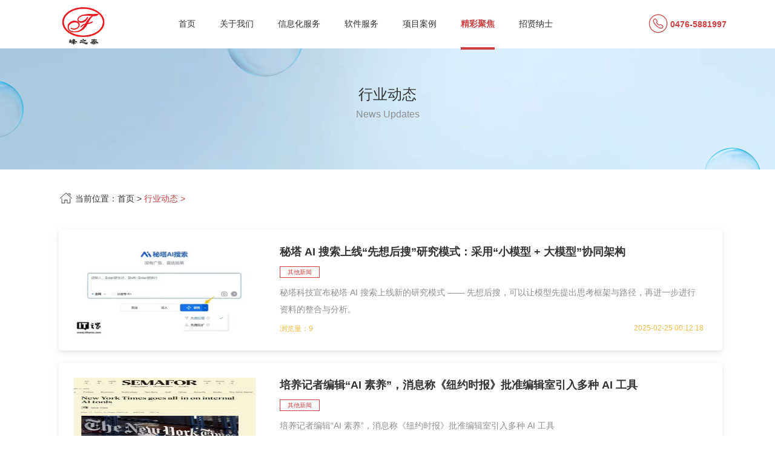

--- FILE ---
content_type: text/html
request_url: https://ftwl.cn/news.html
body_size: 3259
content:
<!DOCTYPE html>
<html lang="en">
<head>
    <meta charset="UTF-8">
    <title>赤峰市峰之泰商贸有限公司</title>
    <link rel="stylesheet" type="text/css" href="css/style.css">
    <link rel="stylesheet" type="text/css" href="css/news.css">
    <script src="js/jquery-3.3.1.min.js"></script>
    <script src="js/constant.js"></script>
    <script src="js/dateFormat.js"></script>
    <script src="js/work/news.js"></script>
    <script src="js/page.js"></script>
</head>
<body>
    <!-- 导航栏 -->
    <div class="index-nav-wrap">
        <div class="index-nav">
            <div class="nav-1">
                <img src="image/logo/ftwl.jpg" alt="">
            </div>
            <div class="nav-2">
                <div><a href="index.html">首页</a></div>
                <div><a href="aboutUs.html">关于我们</a></div>
                <div><a href="formationService.html">信息化服务</a></div>
                <div><a href="softwareService.html">软件服务</a></div>
                <div><a href="case.html">项目案例</a></div>
                <div><a href="news.html">精彩聚焦</a></div>
                <div><a href="userJob.html">招贤纳士</a></div>
            </div>
            <div class="nav-3">
                <img src="image/icon/icon-tele.png" width="32" alt="">
                <span>0476-5881997</span>
            </div>
        </div>
    </div>

    <div class="index-banner-wrap">
        <div>
            <p>行业动态</p>
            <p>News Updates</p>
        </div>
    </div>

    <div class="the-content">
        <div class="content-head">
            <img src="image/icon/ic-home.png" alt=""><span>当前位置：</span><span>首页 > </span><span>行业动态 > </span>
        </div>
        <div class="content-main" id="main"></div>
        <div class="content-foot">
            <div id="page" class="page"></div>
<!--            <div class="page">-->
<!--                <div class="pnum"><</div>-->
<!--                <div class="pnum">1</div>-->
<!--                <div class="pnum">2</div>-->
<!--                <div class="pnum">3</div>-->
<!--                <div class="pnum">4</div>-->
<!--                <div class="pnum">5</div>-->
<!--                <span>...</span>-->
<!--                <div class="pnum">11</div>-->
<!--                <div class="pnum">></div>-->
<!--                <div style="display: inline-block;position:relative;">-->
<!--                    <div class="psize" id="psize">-->
<!--                        <span style="color:#8F8F8F;">10条 /页</span>-->
<!--                    </div>-->
<!--                    <div class="psizeSel" id="psizeSel">-->
<!--                        <div>5条 /页</div>-->
<!--                        <div>10条 /页</div>-->
<!--                        <div>15条 /页</div>-->
<!--                        <div>20条 /页</div>-->
<!--                    </div>-->
<!--                </div>-->
<!--            </div>-->
        </div>
    </div>

    <!-- 父页 -->
    <div class="index5-footer"></div>
</body>
<script>
    $("#psize").click(function (){
        $("#psizeSel").show();
    });
</script>
</html>

--- FILE ---
content_type: text/html
request_url: https://ftwl.cn/footer.html
body_size: 2226
content:
<!DOCTYPE html>
<html lang="en">
<head>
    <meta charset="UTF-8">
    <title>赤峰市峰之泰商贸有限公司</title>
    <link rel="stylesheet" type="text/css" href="css/style.css">
</head>
<body>
<div class="index-foot-wrap">
    <div class="mod-foot">
        <div class="mod-foot-one">
            <div>
                <p>关于我们</p>
                <p><a href="aboutUs.html?bgFg=gsjj">公司简介</a></p>
                <p><a href="aboutUs.html?bgFg=lxwm">联系我们</a></p>
            </div>
            <div>
                <p>业务范围</p>
                <p><a href="formationService.html">信息化服务</a></p>
                <p><a href="softwareService.html">软件服务</a></p>
            </div>
            <div>
                <p>公司信息：赤峰市峰之泰商贸有限公司</p>
                <p>公司地址：内蒙古赤峰市松山区-天王商厦A座15楼-1504室</p>
            </div>
        </div>
        <div class="mod-foot-two">
            <div class="ft-two1">
                <div>
                    <img src="image/ercode/gzh-ercode.jpg" alt="">
                    <p>微信公众号</p>
                </div>
                <div>
                    <img src="image/ercode/kfEr-code.png" alt="">
                    <p>客服二维码</p>
                </div>
                <div>
                    <img src="image/ercode/jishu-code.png" alt="">
                    <p>技术二维码</p>
                </div>
            </div>
            <div class="ft-two2">
                <div>
                    <img src="image/icon/icon-phone.png" alt="">
                </div>
                <div>
                    <p>电话服务热线</p>
                    <p>0476-5881997</p>
                </div>
            </div>
            <div class="mod-foot-three">
                <p>CopyRight @2023  赤峰市峰之泰商贸有限公司 版权所有</p>
                <p><a target="_blank" href="https://beian.miit.gov.cn/" style="color:#ffffff;">蒙ICP备09005053号-1</a></p>
            </div>
        </div>
    </div>
</div>
</body>
</html>

--- FILE ---
content_type: text/css
request_url: https://ftwl.cn/css/style.css
body_size: 6641
content:
.index-nav-wrap{width:100%;height:80px;position:relative;z-index: 2;}
.index-nav-wrap .index-nav{width:1280px;margin:0 auto;}
.index-nav-wrap .index-nav .nav-1{float:left;line-height:80px;margin-left:80px;}
.index-nav-wrap .index-nav .nav-1 img{width: 75px;margin-top: 8px;padding-left: 20px;}
.index-nav-wrap .index-nav .nav-2{float:left;line-height:78px;margin-left:120px;}
.index-nav-wrap .index-nav .nav-2 div{float:left;margin-right:40px;font-size:14px;}
.index-nav-wrap .index-nav .nav-3{float:right;line-height:80px;margin-right:80px;}
.index-nav-wrap .index-nav .nav-3 img{vertical-align:middle;margin-top:-5px;}
.index-nav-wrap .index-nav .nav-3 span{color:#CD4141;font-weight:600;}

.index-banner-wrap{width:100%;height:200px;background-image:url('../image/soft-1.png')}
.index-banner-wrap div{text-align:center;padding-top:60px;}
.index-banner-wrap div p:nth-child(1){font-size:24px;color:#333333;}
.index-banner-wrap div p:nth-child(2){font-size:16px;margin-top:8px;color:#8F8F8F;}

.index-foot-wrap{background: #CD4141;padding:60px 0;}
.index-foot-wrap .mod-foot{overflow:auto;width:1086px;margin:0 auto;}
.index-foot-wrap .mod-foot .mod-foot-one{width:600px;float:left;}
.index-foot-wrap .mod-foot .mod-foot-one div:not(:last-child){float:left;width:200px;overflow:auto;}
.index-foot-wrap .mod-foot .mod-foot-one div:not(:last-child) p:first-child{font-size:20px;color:#ffffff;font-weight:700;margin-bottom:20px;}
.index-foot-wrap .mod-foot .mod-foot-one div:not(:last-child) p a{font-size:14px;color:#ffffff;font-weight:700;}
.index-foot-wrap .mod-foot .mod-foot-one div:not(:last-child) p:not(:last-child){margin-bottom:20px;}
.index-foot-wrap .mod-foot .mod-foot-one div:last-child{clear:both;padding-top:75px;line-height:28px;}
.index-foot-wrap .mod-foot .mod-foot-one div:last-child p:nth-child(1){font-size:14px;font-weight:600;color:#ffffff;}
.index-foot-wrap .mod-foot .mod-foot-one div:last-child p:nth-child(2){font-size:14px;font-weight:600;color:#ffffff;}
.index-foot-wrap .mod-foot .mod-foot-two{width:400px;float:right;}
.index-foot-wrap .mod-foot .mod-foot-two .ft-two1{width:100%;overflow:hidden;margin-bottom:20px;}
.index-foot-wrap .mod-foot .mod-foot-two .ft-two1 div:nth-child(1){width:100px;margin-right:50px;float:left;}
.index-foot-wrap .mod-foot .mod-foot-two .ft-two1 div:nth-child(1) img{width:64px;height:64px;margin-left:2px;}
.index-foot-wrap .mod-foot .mod-foot-two .ft-two1 div:nth-child(1) p{color:#ffffff;font-weight:700;margin:0;padding:0;font-size:14px;}
.index-foot-wrap .mod-foot .mod-foot-two .ft-two1 div:nth-child(2){width:100px;margin-right:50px;float:left;}
.index-foot-wrap .mod-foot .mod-foot-two .ft-two1 div:nth-child(2) img{width:64px;height:64px;margin-left:2px;}
.index-foot-wrap .mod-foot .mod-foot-two .ft-two1 div:nth-child(2) p{color:#ffffff;font-weight:700;margin:0;padding:0;font-size:14px;}
.index-foot-wrap .mod-foot .mod-foot-two .ft-two1 div:nth-child(3){width:100px;float:left;}
.index-foot-wrap .mod-foot .mod-foot-two .ft-two1 div:nth-child(3) img{width:64px;height:64px;margin-left:2px;}
.index-foot-wrap .mod-foot .mod-foot-two .ft-two1 div:nth-child(3) p{color:#ffffff;font-weight:700;margin:0;padding:0;font-size:14px;}
.index-foot-wrap .mod-foot .mod-foot-two .ft-two2{clear:both;}
.index-foot-wrap .mod-foot .mod-foot-two .ft-two2 div:first-child{float:left;margin-right:20px;}
.index-foot-wrap .mod-foot .mod-foot-two .ft-two2 div:first-child img{width:60px;}
.index-foot-wrap .mod-foot .mod-foot-two .ft-two2 div:last-child{float:left;}
.index-foot-wrap .mod-foot .mod-foot-two .ft-two2 div:last-child p:first-child{color:#ffffff;font-weight:700;padding:0;margin:4px 0 10px;font-size:16px;}
.index-foot-wrap .mod-foot .mod-foot-two .ft-two2 div:last-child p:last-child{color:#ffffff;font-weight:700;margin:0;padding:0;font-size:16px;}
.index-foot-wrap .mod-foot .mod-foot-three{clear:both;padding-top:30px;}
.index-foot-wrap .mod-foot .mod-foot-three p{font-size:14px;color:#ffffff;font-weight:700;line-height:28px;}

/* 隐藏默认滚动条 */
::-webkit-scrollbar {width:5px; /* 设置滚动条宽度 */}

/* 设置滚动条轨道 */
::-webkit-scrollbar-track {background:#f1f1f1; /* 设置滚动条轨道背景色 */}

/* 设置滚动条滑块 */
::-webkit-scrollbar-thumb {background:#888; /* 设置滚动条滑块颜色 */}

.controlLine{
    display: -webkit-box;
    -webkit-box-orient: vertical;
    overflow: hidden;
    -webkit-line-clamp: 2;
    text-overflow: ellipsis;
}


.page{width:800px;margin:0 auto;text-align: center;}
.page a{border:1px solid #DCDCDC;width:36px;height:36px;display: inline-block;text-align: center;line-height:36px;border-radius:36px;color:#8F8F8F;font-size:14px;margin-left:12px;cursor:pointer;}
.page a:first-child{width:40px;}
.page a:last-child{width:40px;}
.page a:hover{border:1px solid #CD4141;background-color:#CD4141;color:#ffffff;}
.on{border:1px solid #CD4141 !important;background-color:#CD4141;color:#ffffff !important;}
.psize{border:1px solid #DCDCDC;width:100px;height:28px;display: inline-block;line-height:28px;border-radius:5px;color:#8F8F8F;font-size:12px;margin-left:6px;padding:0 12px;text-align:left;cursor:pointer;}
.psize:hover{background-color: #DCDCDC;opacity:0.5;}
.psizeSel{display:none;border:1px solid #DCDCDC;position: absolute;text-align:left;box-shadow:0 3px 9px 0 hsl(0deg 0% 75% / 41%);width: 128px;height:96px;top:32px;left: 6px;border-radius:5px;background-color: #ffffff;overflow-y: scroll;}
.psizeSel div{padding:6px 12px;}

        
.fixRightNav-er{z-index:222;cursor:pointer;position:fixed;display:flex;justify-content:center;align-items:center;bottom:405px;right:100px;width:50px;height:50px;border:none;background-color:#CD4141;color:#FFFFFF}
.fixRightNav-us{z-index:222;cursor:pointer;position:fixed;display:flex;justify-content:center;align-items:center;bottom:355px;right:100px;width:50px;height:50px;border:none;background-color:#4DABC6;color:#FFFFFF}
.fixRightNav-wp{z-index:222;position:fixed;bottom:355px;right:100px;width:50px;height:50px;border:none;background-color:#4DABC6;color:#FFFFFF}
.fixRightNav-wp img{width:50px;height:50px;display:block;cursor:pointer;}

.fixRightNav-pcont{
    width: 150px;
    height: 180px;
    z-index: 222;
    position: fixed;
    right: 155px;
    bottom: 265px;
    background-color: #FFFFFF;
    box-shadow: 0 2px 6px rgb(0 0 0 / 15%);
    text-align: center;
    display:none;
}
.fixRightNav-pcont img{
    margin-top: 5px;
    width:90%;
}
.fixRightNav-pcont p{
    margin-top: -3px;
}


--- FILE ---
content_type: text/css
request_url: https://ftwl.cn/css/news.css
body_size: 772
content:
*{padding:0;margin:0;font-size:14px;color: #333333;font-family: "微软雅黑", sans-serif;}
a{text-decoration:none;}
.nav-2 div:nth-child(6){color:#CD4141;font-weight:600;border-bottom:4px solid #CD4141;}
.nav-2 div:nth-child(6) a{color: #CD4141;}

.the-content{width:1086px;margin:40px auto 100px;}
.content-head{color:#8F8F8F;}
.content-head img{width:24px;vertical-align:text-top;margin-top:-5px;margin-right:3px;}
.content-head span:last-child{color:#CD4141;}
.content-main{width:1096px;margin-top:40px;}
.content-foot{width:1096px;margin-top:40px;}
.card-list{box-shadow:0 3px 9px 0 hsl(0deg 0% 75% / 41%);border-radius:5px;align-items:center;-webkit-box-align:center;padding:25px;height:150px;margin-top:20px;}


--- FILE ---
content_type: application/javascript
request_url: https://ftwl.cn/js/work/news.js
body_size: 3537
content:


$(document).ready(function() {
    funInitialization();
    funGetNewsList();
});

function funInitialization() {
    pageNum = 1;
    pageSize = 10;
    startNum = 1;
    endNum = 5;
    currentNum = 1;
    status = 1;
    sortName = "updateTime";

    $(".index5-footer").load("footer.html");
}

function funGetNewsList() {
    let param = {
        "pageNum":pageNum,
        "pageSize":pageSize,
        "status":status,
        "sortName":sortName
    };

    $.ajax({
        type: 'POST',
        url: "https://ftwl.cn/fzt-server/api/v1/website/news/getList",
        data:JSON.stringify(param),
        cache: false,
        contentType:'application/json',
        headers: {
            'Authorization': 'NE76rayUJQKdsW5DeAZ/VmIAruKoBCuVW++ONFHcaJqq2/EvwQLs75lR0pBQZWZHxeEsZfnjCNZRyoFLzgZ/Cw=='
        },
        success: function (ret) {
            let code = ret.code;
            if(code === 200){
                let data = ret.data;
                let totalPage = data.totalPage;
                let totalSize = data.totalSize;
                let contentHtml = '';
                $.each(data.dataList,function (index, item) {
                    contentHtml += ' ' +
                        '<div class="card-list">' +
                        '   <div onclick="funcClickGetInfoHref('+item.id+')" style="cursor:pointer;float:left;">' +
                        '       <img src="'+item.coverImage+'" width="300" height="150">' +
                        '   </div>' +
                        '   <div style="float:left;padding-left:40px;width:700px;">' +
                        '       <div style="overflow:auto;">' +
                        '           <p onclick="funcClickGetInfoHref('+item.id+')" style="cursor:pointer;float:left;font-size:18px;font-weight:600;">'+item.title+'</p>' +
                        '       </div>' +
                        '       <div style="clear:both;margin-top:12px;">' +
                        '           <span style="border:1px solid #CD4141;padding: 3px 12px;font-size:10px;color:#CD4141;">'+item.type+'</span>' +
                        '       </div>' +
                        '       <div style="margin-top:12px;height:56px;">' +
                        '           <p style="line-height:28px;color:#8F8F8F;">'+item.shortCont+'</p>' +
                        '       </div>' +
                        '       <div style="margin-top:10px;">' +
                        '           <span style="font-size:12px;float:left;color:#F2BE4A">浏览量：'+item.vcount+'</span>' +
                        '           <span style="font-size:12px;float:right;color:#F2BE4A;">'+dataFormat(new Date(item.updateTime))+'</span>' +
                        '       </div>' +
                        '   </div>' +
                        '</div>';
                })
                $("#main").empty().append(contentHtml);
                $("#page").empty().append(pageContent("page",totalPage));
                pageBtnAddClass(totalPage);
            }
            else{
                alert(ret.message);
            }
        },
        error: function(xhr, status, error) {
            console.error('Request failed with status ' + xhr.status);
        }
    });
}

function funcRefreshData(){
    $("#main").empty();
    $("#page").empty();
    funGetNewsList();
}

function funcClickGetInfoHref(id) {
    window.location.href = 'news-info.html?id='+id;
}

--- FILE ---
content_type: application/javascript
request_url: https://ftwl.cn/js/page.js
body_size: 3927
content:


function pageContent(id,pageTotal) {
    return syContHtml(pageTotal) + centerContHtml(pageTotal) + wyContHtml(pageTotal);
}

function syContHtml(pageTotal){
    let indexPage = "<a id='first' href='javaScript:pageControl(\"first\","+pageTotal+")'>首页</a>";
    let prevPage = "<a id='prev' href='javaScript:pageControl(\"prev\","+pageTotal+")'>‹</a>";
    return indexPage + prevPage;
}

function centerContHtml(pageTotal){
    if(pageTotal <= 5){
        startNum = 1;
        endNum = pageTotal;
    }
    else{
        if(currentNum === 1){
            startNum = 1;
            endNum = 5;
        }
        if(currentNum < startNum){
            if(currentNum > 1){
                if(endNum < pageTotal){
                    startNum = startNum - 5;
                    endNum =  endNum - 5;
                }
                else{
                    endNum =  endNum - (pageTotal - startNum) - 1;
                    startNum = startNum - 5;
                }
            }
            else{
                startNum = 1;
                endNum =  endNum - 5;
            }
        }
        if(currentNum > endNum){
            if(currentNum <= pageTotal - 5){
                startNum = startNum + 5;
                endNum =  endNum + 5;
            }
            else{
                startNum = startNum + 5;
                endNum =  pageTotal;
            }
        }
        if(currentNum === pageTotal){
            if(pageTotal % 5 === 0){
                startNum = pageTotal - 4;
                endNum = pageTotal;
            }
            else{
                startNum = pageTotal - pageTotal % 5 + 1;
                endNum = pageTotal;
            }
        }
    }


    let numPageContHtml = "";
    for(let i = startNum;i <= endNum;i++){
        if(i === currentNum){
            numPageContHtml += "<a id='numpage"+i+"' href='javaScript:pageClick("+i+")' class='on'>"+i+"</a>";
        }
        else{
            numPageContHtml += "<a id='numpage"+i+"' href='javaScript:pageClick("+i+")'>"+i+"</a>";
        }
    }
    return numPageContHtml;
}

function wyContHtml(pageTotal){
    let nextPage = "<a id='next' href='javaScript:pageControl(\"next\","+pageTotal+")'>›</a>";
    let tailPage = "<a id='last' href='javaScript:pageControl(\"final\","+pageTotal+")'>尾页</a>";
    pageNum = currentNum;
    return  nextPage + tailPage;
}

function pageControl(type,pageTotal) {
    switch (type) {
        case "first": // 首页
            pageNum = currentNum = 1;
            break;
        case "prev": // 上一页
            if(currentNum <= 1){
                pageNum = currentNum = 1;
            }
            else{
                pageNum = currentNum = currentNum - 1;
            }
            break;
        case "next":  // 下一页
            if(currentNum < pageTotal){
                pageNum = currentNum  = currentNum + 1;
            }
            else{
                pageNum = currentNum = pageTotal;
            }
            break;
        default : // 尾页
            pageNum = currentNum = pageTotal;
            break;
    }
    funcRefreshData();
}

function pageClick(num) {
    pageNum = currentNum = num;
    funcRefreshData();
}

function pageBtnAddClass(pageTotal){
    if(currentNum <= 5){
        if(currentNum <= 1){
            $("#first").addClass("disabled");
            $("#prev").addClass("disabled");
        }
        else{
            $("#first").addClass("disabled");
        }
    }

    if(currentNum >= startNum){
        if(currentNum >= pageTotal){
            $("#next").addClass("disabled");
            $("#last").addClass("disabled");
        }
        if(pageTotal - startNum <= 4){
            $("#last").addClass("disabled");
        }
    }
}


--- FILE ---
content_type: application/javascript
request_url: https://ftwl.cn/js/constant.js
body_size: 292
content:
// 分页
var pageNum;
var pageSize;
var startNum;
var endNum;
var currentNum

// 服务案例
var selTypeSpan = "";
var selZoneSpan = "";
var selSortSpan = "";

// 软甲产品
var dataType;
var sortName;

var searchKey;
var status;

--- FILE ---
content_type: application/javascript
request_url: https://ftwl.cn/js/dateFormat.js
body_size: 701
content:
function dataFormat(date){
    let year = date.getFullYear();
    let month = ('0' + (date.getMonth() + 1)).slice(-2);
    let day = ('0' + date.getDate()).slice(-2);
    let hours = ('0' + date.getHours()).slice(-2);
    let minutes = ('0' + date.getMinutes()).slice(-2);
    let seconds = ('0' + date.getSeconds()).slice(-2);
    return year + '-' + month + '-' + day + ' ' + hours + ':' + minutes + ':' + seconds;
}

function getDateYear(date){
    return date.getFullYear();
}

function getDateMonth(date){
    return ('0' + (date.getMonth() + 1)).slice(-2);
}

function getDateDay(date){
    return ('0' + date.getDate()).slice(-2);
}